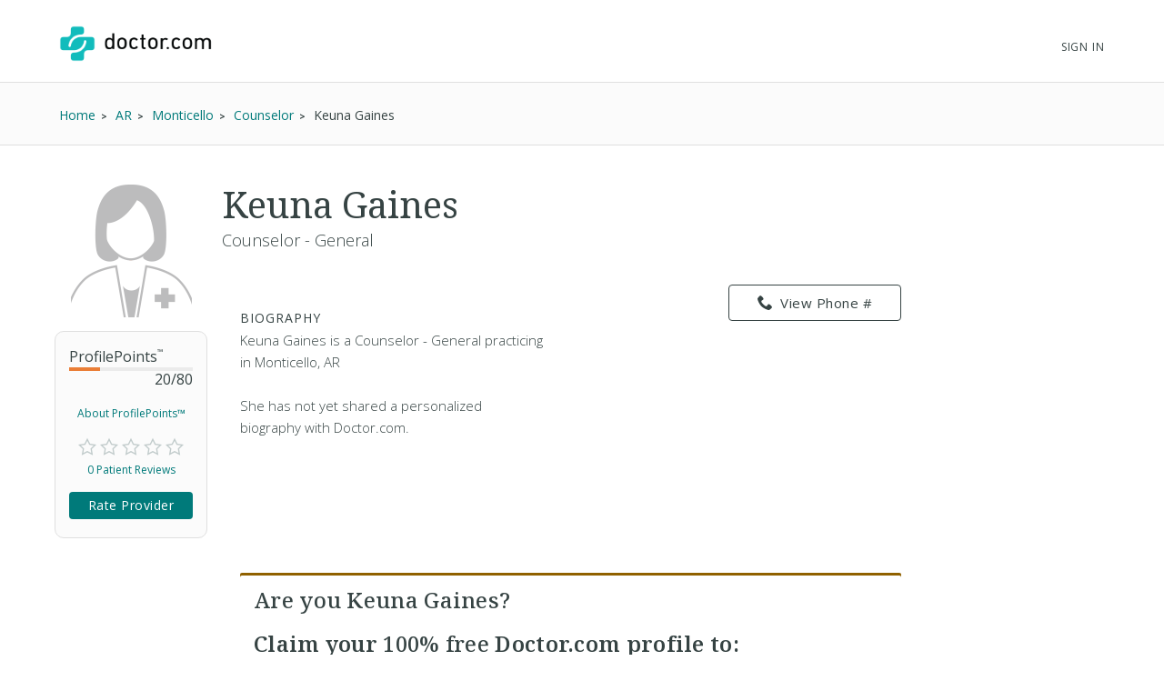

--- FILE ---
content_type: text/html; charset=UTF-8
request_url: https://www.doctor.com/Keuna-Gaines
body_size: 19612
content:
<!DOCTYPE html>
<!--[if lt IE 7]>      <html class="no-js lt-ie9 lt-ie8 lt-ie7"> <![endif]-->
<!--[if IE 7]>         <html class="no-js lt-ie9 lt-ie8"> <![endif]-->
<!--[if IE 8]>         <html class="no-js lt-ie9"> <![endif]-->
<!--[if gt IE 8]><!-->
<!--<![endif]-->

<html class="no-js" lang="en">
<head>
    <!-- Google Tag Manager -->
<script>(function(w,d,s,l,i){w[l]=w[l]||[];w[l].push({'gtm.start':
new Date().getTime(),event:'gtm.js'});var f=d.getElementsByTagName(s)[0],
j=d.createElement(s),dl=l!='dataLayer'?'&l='+l:'';j.async=true;j.src=
'https://www.googletagmanager.com/gtm.js?id='+i+dl;f.parentNode.insertBefore(j,f);
})(window,document,'script','dataLayer','GTM-WRPKL7K2');</script>
<!-- End Google Tag Manager -->

 
<meta charset="utf-8">
<meta id="meta_description" name="description" content="Detailed profile of Keuna Gaines, a Counselor - General Monticello AR. See insurances she accepts. Read ratings and reviews from other patients." />
<meta name="content-language" content="en-us" />
<link rel="stylesheet" type="text/css" href="/assets/bfc6c9e4/css_compiled/override_doctor_search_v5-c3fe4933.css?v=12132" />
<link rel="stylesheet" type="text/css" href="/assets/2687f60d/css_compiled/doctor_search_v5-66052014.css?v=12132" />
<script type="text/javascript" src="//ajax.googleapis.com/ajax/libs/jquery/1.10.2/jquery.min.js"></script>
<script type="text/javascript" src="//ajax.googleapis.com/ajax/libs/jqueryui/1.10.3/jquery-ui.min.js"></script>
<script type="text/javascript" src="/assets/718590cf/jquery.maskedinput.min.js?v=12132"></script>
<script type="text/javascript" src="/assets/3398450275-min.js?v=12132"></script>
<title>Keuna Gaines - Monticello, AR - Counselor | Doctor.com</title>
<meta name='keywords' content='Detailed profile of Keuna Gaines, a Counselor - General Monticello AR. See insurances she accepts. Read ratings and reviews from other patients.'>
<meta name='revisit-after' content="7 days">
<meta name='rating' content="General">
<meta name='application-name' content="Doctor.com - Keuna Gaines - Monticello, AR - Counselor | Doctor.com">

    <link rel="canonical"
        href="https://www.doctor.com/Keuna-Gaines">
<meta http-equiv="X-UA-Compatible" content="IE=edge">
<link rel="shortcut icon" type="image/x-icon" href="/assets/2687f60d/images/favicon.ico?v=12132">

<meta name="viewport" content="width=device-width, initial-scale=1.0">
<meta name="format-detection" content="telephone=no">
<link rel="preconnect" href="https://fonts.googleapis.com">
<link rel="preconnect" href="https://fonts.gstatic.com" crossorigin>
<link href="https://fonts.googleapis.com/css2?family=Noto+Serif:wght@100..900&family=Open+Sans:ital,wght@0,300..800;1,300..800&display=swap" rel="stylesheet">
<meta name="language" content="en">
<link href="https://plus.google.com/+DoctorDotCom" rel="publisher" />

<!-- dcType -->
<meta name="dcterms.identifier" content="https://www.doctor.com/Keuna-Gaines">
<meta name="dc.title" content="Keuna Gaines - Monticello, AR - Counselor | Doctor.com">
<meta name="dc.creator" content="Doctor.com">
<meta name="dc.date" content="">
<meta name="dc.description" content='Detailed profile of Keuna Gaines, a Counselor - General Monticello AR. See insurances she accepts. Read ratings and reviews from other patients.'>
<meta name="dc.subject" content='Detailed profile of Keuna Gaines, a Counselor - General Monticello AR. See insurances she accepts. Read ratings and reviews from other patients.'>
<meta name="dc.language" content="en_US">
<meta name="dc.publisher" content="https://www.doctor.com/Keuna-Gaines">
<meta name="dc.coverage" content="World">
<meta name="dc.type" content="Text">
<meta name="dc.format" content="text/html">

<!-- FB -->
<meta property="fb:app_id" content="964031520360769">
<meta property="og:title" content="Keuna Gaines - Monticello, AR - Counselor | Doctor.com">
<meta property="og:url" content="https://www.doctor.com/Keuna-Gaines">
<meta property="og:description" content='Detailed profile of Keuna Gaines, a Counselor - General Monticello AR. See insurances she accepts. Read ratings and reviews from other patients.'>
<meta property="og:locale" content="en_US">
<meta property="og:site_name" content="Doctor.com">
<meta property="og:image" content="https://www.doctor.com/images/logo-for-facebook.jpg">
<meta property="og:image:type" content="image/jpeg">
<meta property="og:image:width" content="800">
<meta property="og:image:height" content="600">

<!-- G+ -->
<meta itemprop="name" content="Keuna Gaines - Monticello, AR - Counselor | Doctor.com">
<meta itemprop="description" content='Detailed profile of Keuna Gaines, a Counselor - General Monticello AR. See insurances she accepts. Read ratings and reviews from other patients.'>
<meta itemprop="image" content="https://www.doctor.com/images/logo-for-facebook.jpg">

<link rel="alternate" type="application/rss+xml" href="https://www.doctor.com/site/RSSFeed">

<link rel="apple-touch-icon" sizes="57x57" href="/assets/2687f60d/images/apple-touch-icon-57x57-precomposed.png?v=12132"><link rel="apple-touch-icon" sizes="72x72" href="/assets/2687f60d/images/apple-touch-icon-72x72-precomposed.png?v=12132"><link rel="apple-touch-icon" sizes="76x76" href="/assets/2687f60d/images/apple-touch-icon-76x76-precomposed.png?v=12132"><link rel="apple-touch-icon" sizes="114x114" href="/assets/2687f60d/images/apple-touch-icon-114x114-precomposed.png?v=12132"><link rel="apple-touch-icon" sizes="120x120" href="/assets/2687f60d/images/apple-touch-icon-120x120-precomposed.png?v=12132"><link rel="apple-touch-icon" sizes="144x144" href="/assets/2687f60d/images/apple-touch-icon-144x144-precomposed.png?v=12132"><link rel="apple-touch-icon" sizes="152x152" href="/assets/2687f60d/images/apple-touch-icon-152x152-precomposed.png?v=12132"><link rel="apple-touch-icon" sizes="167x167" href="/assets/2687f60d/images/apple-touch-icon-167x167-precomposed.png?v=12132"><link rel="apple-touch-icon" sizes="180x180" href="/assets/2687f60d/images/apple-touch-icon-180x180-precomposed.png?v=12132">
<script>
    var site_host = "Doctor.com";
    var site_url = "https://www.doctor.com";
    var php_host = "www.doctor.com";
</script>


<!-- START DFP CUSTOM CODE -->
<script type='text/javascript'>
    // Load GPT asynchronously
    var googletag = googletag || {};
    googletag.cmd = googletag.cmd || [];
    (function() {
        var gads = document.createElement('script');
        gads.async = true;
        gads.type = 'text/javascript';
        var useSSL = 'https:' == document.location.protocol;
        gads.src = (useSSL ? 'https:' : 'http:') + '//www.googletagservices.com/tag/js/gpt.js';
        var node = document.getElementsByTagName('script')[0];
        node.parentNode.insertBefore(gads, node);
    })();
</script>
<script>
    // GPT slots
    var gptAdSlots = [];

    try {
        googletag.cmd.push(function() {

                            // Define the ad slots
                gptAdSlots[0] = googletag.defineSlot('/8905/Doctor.com/Doctor_Sitewide_160x600_Prime', [160, 600], 'div-gpt-ad-1398268456931-0').setTargeting('Topic', 'default').addService(googletag.pubads());
                gptAdSlots[1] = googletag.defineSlot('/8905/Doctor.com/Doctor_Sitewide_300x250_Prime', [300, 250], 'div-gpt-ad-1398268456931-1').setTargeting('Topic', 'default').addService(googletag.pubads());
                gptAdSlots[2] = googletag.defineSlot('/8905/Doctor.com/Doctor_Sitewide_728x90_Header', [728, 90], 'div-gpt-ad-1398268456931-2').setTargeting('Topic', 'default').addService(googletag.pubads());
            
            // Set ad options
            googletag.pubads().setTargeting('pos', '1'); // ensure ATF, not BTF
            googletag.pubads().enableSingleRequest();
            googletag.pubads().collapseEmptyDivs();

            // Start ad fetching
            googletag.enableServices();


        });
    } catch (e) {
        if (window.console && window.console.log) {
            window.console.log("Could not load ads");
        }
    }
</script>
<!-- END DFP CUSTOM CODE -->



<script type='text/javascript' >
    function loadTextAds(){

        (function(G,o,O,g,L,e){G[g]=G[g]||function(){(G[g]['q']=G[g]['q']||[]).push(
arguments)},G[g]['t']=1*new Date;L=o.createElement(O),e=o.getElementsByTagName(
O)[0];L.async=1;L.src='//www.google.com/adsense/search/async-ads.js';
e.parentNode.insertBefore(L,e)})(window,document,'script','_googCsa');

        var pageOptions = {
            'pubId' : 'pub-1187797442630842',
            'query' : 'Physician',
            'channel' : '2439815661',
            'hl' : 'en'
        };

        var adblock1 = {
            'container' : 'searchresults-top',
            'number' : '3',
            'fontSizeTitle' : '16px',
            'fontSizeDescription' : '16px',
            'fontSizeDomainLink' : '16px',
            'colorTitleLink' : '#1F8686',
            'colorDomainLink' : '#1F8686',
            'longerHeadlines' : true,
            'titleBold' : true,
        };

        var adblock2 = {
            'container' : 'searchresults-bottom',
            'number' : '3',
            'fontSizeTitle' : '16px',
            'fontSizeDescription' : '16px',
            'fontSizeDomainLink' : '16px',
            'colorTitleLink' : '#1F8686',
            'colorDomainLink' : '#1F8686',
            'titleBold' : true,
        };
        _googCsa('ads', pageOptions, adblock1, adblock2);
    }

    try{
        loadTextAds();
    }
    catch (e) {
        if (window.console && window.console.log) {
            window.console.log('Could not load text ads');
        }

        $('#searchresults-top, #searchresults-bottom').hide();
    }
    </script></head>

<body class="theme-doctor">
    <!-- Google Tag Manager (noscript) -->
<noscript><iframe src="https://www.googletagmanager.com/ns.html?id=GTM-WRPKL7K2"
height="0" width="0" style="display:none;visibility:hidden"></iframe></noscript>
<!-- End Google Tag Manager (noscript) -->
 
<a id="top"></a>

<div hidden>
    <span id="new-window-0">Opens in a new window</span>
    <span id="new-window-1">Opens an external site</span>
    <span id="new-window-2">Opens an external site in a new window</span>
</div>

<style type="text/css">
    @media screen and (prefers-reduced-motion: reduce) {
        * {
            animation-play-state: paused !important;
            transition: none !important;
            scroll-behavior: auto !important;
        }
    }
</style>

<!-- Site Header -->
        <header class="site-header">

        <div class="site-header__inner">
        <a class="site-title" href="/"
            onclick="ga(
                'send',
                {hitType: 'event', eventCategory: 'header_link', eventAction: 'click', eventLabel: 'Logo'}
            );"
            onkeydown="ga(
                'send',
                {hitType: 'event', eventCategory: 'header_link', eventAction: 'click', eventLabel: 'Logo'}
            );">
                        <img id="teal_logo" src="https://www.doctor.com/images/logo-dark.png" alt="Doctor.com">

                    </a>

    
        <!-- <nav class="site-nav">
            <a class="site-nav__item" href="/private-practice">Private Practice</a>
            <a class="site-nav__item" href="/enterprise">Enterprise</a>
            <a class="site-nav__item menu__item  menu__item--parent menu__item--header hide-small" href="/about">
                About
            </a>
        </nav> -->
        <nav class="mobile-nav">
            <!-- <a class="mobile-nav__item" href="/private-practice">Private Practice</a>
            <a class="mobile-nav__item" href="/enterprise">Enterprise</a>
            <a class="mobile-nav__item" href="/solutions">Our Solutions</a>
            <a class="mobile-nav__item" href="/about">Company</a>
            <a class="mobile-nav__item" href="/resources">Resources</a>
            <a class="mobile-nav__item" href="/blog">Blog</a>
            <a class="mobile-nav__item" href="/careers">Careers</a>
            <a class="mobile-nav__item" href="/contact">Contact</a> -->
            <a class="mobile-nav__item" href="/search">Find a Doctor</a> 
            <hr style="margin: 0px 0px 0px 0px;" />
            <a class="mobile-nav__item" 
                href="//providers.doctor.com/app/login">
                Sign In
            </a>
            <!-- <div class="mobile-nav__item mobile-nav__item--blue launch-demo">Book a Demo</div> -->
        </nav>
        <div class="site-nav site-nav--secondary">

            
            
                <a class="site-nav__item menu__item  menu__item--parent menu__item--header" style="top: 5px;" 
                    href="//providers.doctor.com/app/login">
                    Sign In
                </a>
                <!-- <div class="site-nav__item site-nav__item--button launch-demo toggle-popup" data-target=".demo-popup">
                    Book a Demo
                </div> -->

            <!-- Logged In: Not a Patient -->
                        </div>

        <div class="bottom-border hide-small"></div>
        <div class="site-menu-overlay"></div>
        <div class="mobile-menu-toggle"><span></span></div>
        </div>

</header>
<!-- /Site Header -->


<!-- Insert Login Popup if logged-out -->
<aside class="popup login-popup">
    <header class="popup__header">
        <h2><span class="doc-lock"></span> Log-in to Doctor.com</h2>
    </header>
    <div class="popup__body">
        <form action="https://providers.doctor.com/site/login" method="post" name="popupFromSiteLogin">
            <div class="grid small-gutters-2">
                <div class="grid__item medium-3-5">
                    <div>
                        <label for="LoginForm[username]">Email:</label>
                        <div class="input-group">
                            <span class="input-group__addon"><span class="doc-email"></span></span>
                            <input placeholder="Your Email" type="text"
                                   name="LoginForm[username]" id="LoginForm[username]" />
                        </div>
                    </div>
                    <div class="div-input-margin">
                        <label for="LoginForm[password]">Password:</label>
                        <div class="input-group">
                            <span class="input-group__addon"><span class="doc-key"></span></span>
                            <input placeholder="Your Password" type="password" name="LoginForm[password]"
                                   id="LoginForm[password]" />
                        </div>
                    </div>
                    <div class="div-input-margin">
                        <input type="submit" name="yt0" value="Log In"
                               class="button button--primary button--rectangular button--full-width" />
                    </div>
                </div>
                <div class="grid__item medium-2-5">
                    <div class="login-popup__actions">
                        <div>
                            <small>Don't have an account?</small><br class="hide-small">
                            <a href="//providers.doctor.com/app/sign-up">
                                Sign Up Now</a>
                        </div>
                        <div>
                            <small>Forgot your password?</small><br class="hide-small">
                            <a href="//providers.doctor.com/forgot-password">
                                Reset it Here</a>
                        </div>
                    </div>
                </div>
            </div>
        </form>
    </div>
    <span class="popup__close"></span>
</aside>

<aside class="popup popup-demo demo-popup">
    <header class="popup__header--demo">
        <h2>Request a Free Demo</h2>
    </header>
    <div class="popup__body">
        <form id="demoform" class="demoform form1" form="1" name="popupFormRequestDemo">
            <div class="grid small-gutters-2">
                <div class="grid__item medium-4-6 small-3-4">
                    <div class="form-group" id="first1">
                        <input id="first_name" placeholder="First Name" type="text" name="first_name"
                               class="popup__body-input first_name1" maxlength="50" aria-label="First Name" />
                        <div class="error-text">Please enter a first name.</div>
                    </div>
                    <div class="form-group" id="last1">
                        <input id="last_name" placeholder="Last Name" type="text" name="last_name"
                               class="popup__body-input last_name1" maxlength="50" aria-label="Last Name" />
                        <div class="error-text">Please enter a last name.</div>
                    </div>
                    <div class="form-group" id="email1">
                        <input id="email" placeholder="Email" type="text" name="email"
                               class="popup__body-input email1" maxlength="50" aria-label="Email" />
                        <div class="error-text">Please enter a valid email address.</div>
                    </div>
                    <div class="form-group" id="phone1">
                        <input id="phone" placeholder="Phone" type="text" name="phone"
                               class="popup__body-input phone1 phone-mask" aria-label="Phone" />
                        <div class="error-text">Please enter a valid phone number.</div>
                    </div>
                    <br>
                    <input id="button_submit" type="submit" name="btn_submit" value="Request Demo"
                           class="button button--large button--provider--purple button--outline" />
                    <div id="isSubmitting" class="button button--default button--large hidden">
                       <div class="loading_animation circular_spinner">
                           <div></div>
                           <div></div>
                           <div></div>
                           <div></div>
                           <div></div>
                           <div></div>
                           <div></div>
                           <div></div>
                       </div>
                       <span>Submitting...</span>
                   </div>
                   <br>
                   <h5><span class="popup__body--bold">Or <br>Call Now </span>(888) 666-8161</h5>
                </div>
            </div>
        </form>
    </div>
    <span class="popup__close" isForm="1"></span>
</aside>

<aside class="popup confirmation-popup">
    <header class="popup__header--comfirmation">
        <h2>Thank you!</h2>
    </header>
    <div class="popup__body">
        We're currently processing your request and we'll be in touch soon.
        For a faster response, please call us directly at 888-666-8135.
    </div>
    <span class="popup__close"></span>
</aside>

<!-- Invisble button for opening confirmation popup! -->
<span class="hidden toggle-popup confirmation--button" data-target=".confirmation-popup"></span>

<aside class="popup popup-generic profilepoints-popup">
    <header class="popup__header--generic">
        <h3>Doctor.com ProfilePoints<sup>&trade;</sup></h3>
    </header>
    <div class="popup__body">
        <p>ProfilePoints<sup>&trade;</sup> measure the overall completeness of a
        provider's profile, including items like having a photo, a biography,
        insurance, payment options, etc. A full breakdown of points can be seen
        by providers with Doctor.com accounts when editing their profile on Doctor.com.
        </p>
        <p>By showing providers with higher ProfilePoints<sup>&trade;</sup> first,
        we make it easier for you to quickly identify the most informative profiles on Doctor.com
        </p>
    </div>
    <span class="popup__close"></span>
</aside>
    
<div class="profile full-background background-gradient-primary non-promotional">

    
    <!-- Breadcrumbs -->
    <div id="s-breadcrumbs" class="profile-breadcrumb clearfix hide-small-early">
        <div class="center-column">
            <ul class="basic-list basic-list--horizontal fl-l">
                                    <li><span>
                        <a href="/find-a-doctor" title="Home">
                            <span>Home</span>
                        </a>
                    </span>
                    </li>
                                    <li><span>
                        <a href="/AR/Doctors-Arkansas" title="Find AR Doctors">
                            <span>AR</span>
                        </a>
                    </span>
                    </li>
                                    <li><span>
                        <a href="/Arkansas/Doctors-Monticello-1-AR" title="Find Doctors at Monticello, AR Doctors">
                            <span>Monticello</span>
                        </a>
                    </span>
                    </li>
                                    <li><span>
                        <a href="/Arkansas/Counselors-Monticello-1-AR" title="Find Counselor in Monticello, AR">
                            <span>Counselor</span>
                        </a>
                    </span>
                    </li>
                
                <li><span>Keuna Gaines</span></li>

                            </ul>

                    </div>
    </div>
    <!-- END Breadcrumbs -->

        <!-- Schema.org Breadcrumb Structured Data -->
    <script type="application/ld+json">
    {
      "@context": "https://schema.org",
      "@type": "BreadcrumbList",
      "itemListElement": [
        {"@type":"ListItem","position":1,"name":"Home","item":"https://www.doctor.com/find-a-doctor"},{"@type":"ListItem","position":2,"name":"AR","item":"https://www.doctor.com/AR/Doctors-Arkansas"},{"@type":"ListItem","position":3,"name":"Monticello","item":"https://www.doctor.com/Arkansas/Doctors-Monticello-1-AR"},{"@type":"ListItem","position":4,"name":"Counselor","item":"https://www.doctor.com/Arkansas/Counselors-Monticello-1-AR"}      ]
    }
    </script>
    <!-- END Schema.org Breadcrumb Structured Data -->
    
    <div class="wrapper clearfix ads-present">
        <div class="profile-container promotional-container">

            <!-- Research mode -->
                        <!-- END Research mode -->

            <!-- ADs -->
                        <!-- END ADs -->

                            <div class="summary clearfix summary-with-ads">
                    <!-- Doctor Picture and Stats -->
                    <div class="pic-stats--container">
                        <!-- Doctor Picture -->
                        <div class="pic-stats--pic">
                            <img class="default-img-provider-female" alt="default image provider"
                                                                  src="/assets/2687f60d/images/defaultImages/default-img-provider-female@2x.png?v=12132">                        </div>

                        <!-- Doctor Stats -->
                        <div class="pic-stats--stats">
                            <div class="s-stats-top">
                                <div class="progress-bar" data-label="ProfilePoints<sup>&trade;</sup>"
                                    data-progress="20" data-max="80"></div>
                                <a class="profile-points toggle-popup" tabindex="0" role="link"
                                    data-target=".profilepoints-popup" >About ProfilePoints&trade;</a>
                            </div>
                            <div class="clearfix s-stats-bottom">
                                <div class="star-rating stars-0 clearfix"></div>
                                <a href="#s-profile-full" id="s-stats-rlink" class="smooth-scroll reviews-link fl-l"
                                    onclick="$('#link-reviews').click();">
                                    0 Patient Reviews</a>
                                <span id="s-stats-rate" class="rate-provider button button--small hidden
                                    rateProviderProfile button button--platform button--rectangular">
                                    Rate Provider </span>
                            </div>
                            <script>
                                $(window).load(function () {

                                    // doctor review exists?
                                    function doctorReviewExists() {
                                        if ( typeof DoctorReview == 'undefined') {
                                            setTimeout(function() {
                                                doctorReviewExists();
                                            }, 1000);
                                        } else {
                                            $(".rateProviderProfile").removeClass("hidden");
                                        }
                                    }
                                    doctorReviewExists();
                                });
                            </script>
                        </div>
                    </div>

                    
                    <!-- Doctor Name -->
                    <div class="name-bio--name">
                                                <h1>
                            Keuna Gaines                                                    </h1>
                        <h4>
                            Counselor - General                        </h4>
                    </div>

                    <!-- Doctor Bio -->
                    <div class="name-bio--bio clearfix">
                        <div class="name-bio--bio__text  is-not-claimed">
                            
                            <h4>Biography</h4>
                            <p class='p_bio' provider_id='3005102'><!-- NOT ownedProvider --><span id="span-3005102">Keuna Gaines is a Counselor - General practicing in Monticello, AR<br><br>She has not yet shared a personalized biography with Doctor.com.</span></p>                        </div>
                        <!-- Contact info & Hours -->
<div class="summary--contact">
    <a id="btn-profile_phone-view" role="link" tabindex="0" class="hide-small-early button button--platform button--rectangular phone_div" data="(870) 367-2143"><span class="doc-phone"></span>View Phone #</a><a class="show-small-early button button--platform button--rectangular phone_a" role="link" tabindex="0" data="(870) 367-2143"><span class="doc-phone"></span>Call Now</a>            

            <div id="s-contact-info" class="hide-small-early">
                
            </div>

            </div>
<article class="result result-featured" style="display:block"><div id="searchresults-top" style="display:block"></div></article>                            <div class="claim-wrapper">
                                <div id="s-description-claim">
                                    <div id="divClaim1" style="display: block;">
                                        <h3>
                                            <strong>Are you Keuna Gaines?</strong><br><br>
                                            Claim your <strong>100% free</strong> Doctor.com profile to:
                                        </h3>
                                        <ul class="basic-list bullet-list-solid">
                                            <li>Respond to patient reviews</li>
                                            <li>Customize your profile</li>
                                            <li>Improve your visibility to our millions of monthly users</li>
                                        </ul>
                                        <a id="btn-claim-profile"
                                            class="button button--urgent button--rectangular button--full-width"
                                            href="https://providers.doctor.com/app/sign-up?providerId=3005102"><span class="doc-claim"></span>
                                            Claim your profile </a>
                                    </div>
                                </div>
                            </div>
                            <script>
                                //this sets the mask for the phone number field
                                jQuery(function ($) {
                                    $(".phone_number_field").mask("(999) 999-9999");
                                });

                                /**
                                 * Removes every html tag from a given input.
                                 * The function should be trigred from the Onblur() event
                                 * @param str
                                 * @param element
                                 * @returns string
                                 */
                                function strip_tags(str, element) {
                                    element = element.attr('id');
                                    var t;
                                    t = str.replace(/<(\/)?(html|head|title|body|h1|h2|h3|h4|h5|h6|p|br|hr|pre|em|strong|code|b|i|a|ul|li|ol|dl|dd|table|tr|th|td)([^>]*)>/gi, "");
                                    t = t.replace(/<(\/)?(iframe|frameset|form|input|select|option|textarea|blackquote|address|object)([^>]*)>/gi,
                                        "");
                                    $("#" + element).val(t);
                                }

                                async function GetCaptcha() {
                                    //get our captcha and place it on the form
                                    grecaptcha.ready(function () {
                                        grecaptcha.execute(
                                            '6LdeZ6EUAAAAAN7zEV0-78Rbj19_xkLRA1pa2Ixs',
                                            {action: 'ClaimProfile'}).then(function (token) {
                                            //add the token to the form
                                            document.getElementById("claim_account_captcha").value = token;
                                        });
                                    });
                                }
                            </script>
                                            </div>
                </div>
                                    <span id="s-results" style="display: none;">
                        <span class="ci" location="1371 Highway 278 W Monticello, AR, 71655" provider="Keuna Gaines"> </span>
                    </span>

                                            <div class="map-container common-container">
                            <iframe height="250" frameborder="0" title="Google maps"
                                    style="border:0; margin-bottom: 10px; width:100%"
                                    allowfullscreen
                                    src="https://www.google.com/maps/embed/v1/place?key=AIzaSyBhU53mEH6yQHICC7-kvCjD65UftCoBuDY                                &q=1371+Highway+278+W+Monticello%2C+AR%2C+71655">
                            </iframe>
                        </div>
                        <article class="result result-featured" style="display:block"><div id="searchresults-bottom" style="display:block"></div></article>
                <!-- Full Profile Details -->
                <div id="s-profile-full"
                    class="box mobile-full ">

                    <!-- Tab: Summary -->
<div class="profile-section-header" id="summaryHeader">
  <h2>Summary</h2>
</div>
<div class="profile-tab" id="summary">
    <!--Provider Training-->
    <div id="s-profile-sum-l"  >
    
        <!-- Experience & Accolades -->
            
    </div>
    <div id="s-profile-sum-r">

        <div class="box">
            <h4>
                <span class="doc-certifications"></span>
                Specialties
            </h4>
            <h5>Languages Spoken</h5>English<h5>Medical Specialties</h5><ul><li>Counselor</li></ul><p><strong>Accepts New Patients: </strong>Yes</p>        </div>

                <div class="box">
            <h4>
                <span class="doc-cash"></span>
                Payment Options
            </h4>
                    <a href="#" id="paymentOptionsA"
                class="button button--default button--rectangular button--full-width button--small button--camel">
                    Payment Details
                </a>
            </div>
        </div>
        </div>
<!-- Tab: Reviews -->
<div class="profile-section-header" id="reviewsHeader">
  <h2>Reviews</h2>
</div>
<div class="profile-tab full" id="reviews">

    <div id="s-rating-overall" class="clearfix">
        <div class="review-stats-container">
            <div class="star-rating stars-0 fl-l ml-20"></div>
            <div class="review-stats">
                <span class="review-stat">Average Rating: </span>None<br>
                <span class="review-stat">Number of Reviews: </span>0<br>
                <span class="review-stat">Most Recent Review: </span>
                None            </div>
            </div>
            <span id="writeReviewBtnProfile" class="button button--platform button--rectangular" >
                <span class="doc-write"></span>
                Write a Review
            </span>
        </div>
    <div id="s-rating-summary" class="box clearfix">
        <div class="office-eval">
                        <h4>Office &amp; Staff Evaluation
                                    <small class="fl-r">Not rated</small>
                    </h4>
                <div class="clear">
                    <span class="rating-section-title fl-l">Ease of Getting an Appointment</span>
                                                <small class="fl-r">Not rated</small>
                    </div>
                <div class="clear">
                    <span class="rating-section-title fl-l">Courtesy of Practice Staff</span>
                                                <small class="fl-r">Not rated</small>
                    </div>
                <div class="clear">
                    <span class="rating-section-title fl-l">Office Appearance &amp; Atmosphere</span>
                                                <small class="fl-r">Not rated</small>
                    </div>
                <div class="clear">
                    <span class="rating-section-title fl-l">Handling of Billing Matters</span>
                                                <small class="fl-r">Not rated</small>
                </div>
            <div class="clear average-wait">
                <span class="rating-section-title fl-l">Average Wait Time</span>
                <small class="fl-r">Not Rated</small>
            </div>
        </div>
        <div class="provider-eval">
                                                                                                                
                                                    </div>
    </div>
     <div id="reviews-container-practice">
        <div id="s-reviews-list-l"></div><div id="s-reviews-list-r"
    ></div>    </div>
</div>
<div style="display: flex; justify-content: flex-end;">
    </div>
<!-- Tab: Reviews -->
<script>
    /**
     * Automatically open a review when in an URL such as
     */
    $(document).ready(function () {
        $(window).on("load", function() {
            if (window.location.href.includes("reviews")) {
                const $reviews = $("#reviewsHeader");
                if ($reviews.length) {
                    $("html, body").animate({
                        scrollTop: $reviews.offset().top-30
                    }, 600);
                }
            }
        });
         $("#load-more-reviews-provider").click(function(event) {
            event.preventDefault();

            const $span = $(this);
            const currentCount = parseInt($span.data("review-count"));
            const newReviewCount = currentCount + 10;
            const providerId = $span.data("provider-id");
            const friendlyUrl = $span.data("term");
            const totalReviewsCount = parseInt($span.data("total-reviews"));
            const url = $span.data("url");

            if ($span.data('requestRunning')) return;

            $span.data('requestRunning', true)
                .css({ 'pointer-events': 'none', 'opacity': 0.6 })
                .text('Loading...');

            $span.currentRequest = $.ajax({
                url: url,
                data: {
                    providerId: providerId,
                    reviewCount: newReviewCount,
                    friendlyUrl: friendlyUrl
                },
                type: 'GET',
                dataType: 'html'
            }).done(function(html) {
                $("#reviews-container-practice").html(html);
                $span.data("review-count", newReviewCount)
                    .css({ 'pointer-events': '', 'opacity': 1 })
                    .text('Load More Reviews');

                if (newReviewCount >= totalReviewsCount) {
                    $span.hide();
                }
                $('.star-rating').each(function() {
                    if ($(this).data("starsActive") === undefined) {
                        $(this).data("starsActive", 1).append(
                            '<span class="doc-star-outline s1" id="1"><span class="doc-star-full"></span></span>' +
                            '<span class="doc-star-outline s2" id="2"><span class="doc-star-full"></span></span>' +
                            '<span class="doc-star-outline s3" id="3"><span class="doc-star-full"></span></span>' +
                            '<span class="doc-star-outline s4" id="4"><span class="doc-star-full"></span></span>' +
                            '<span class="doc-star-outline s5" id="5"><span class="doc-star-full"></span></span>'
                        );
                    }
                });

                $('[data-tooltip]').css("position", "relative").append(function() {
                    const icon = $(this).data('icon');
                    const content = $(this).data('tooltip');
                    $(this).children('.tooltip-wrap').remove();

                    let ttclass = '';
                    if ($(this).hasClass('tooltip-large')) ttclass = 'tooltip-large';
                    if ($(this).hasClass('tooltip-small')) ttclass = 'tooltip-small';

                    if (content) {
                        return '<span class="tooltip-wrap"><span class="' + icon + '"></span><aside class="tooltip-content ' + ttclass + '">' + content + '</aside></span>';
                    }
                });

                const DocModal = new modalSystem();
                DocModal.close();

                $('[data-modal], [data-modalselector]').click(function(e) {
                    e.preventDefault();
                    const title = $(this).data('modaltitle');
                    const classes = $(this).data('classes');
                    const selector = $(this).data('modalselector');
                    const content = selector && selector !== '' ? $(selector) : $(this).data('modal');
                    DocModal.open(content, title, classes);
                });

                if ($('[data-modal="auto"]').length !== 0) {
                    const $autoModal = $('[data-modal="auto"]').html();
                    DocModal.open($autoModal, '', '', true);
                }

            }).fail(function(errorThrown) {
                console.error('Error:', errorThrown);
                $span.css({ 'pointer-events': '', 'opacity': 1 })
                    .text('Load More Reviews');
            }).always(function() {
                $span.data('requestRunning', false);
            });
        });


        $('#writeReviewBtnProfile').click(function () {
            DoctorReview.open(
                'doctor',
                3005102,
                'Keuna Gaines',
                'https://patients.doctor.com'
            );
        });

        });
</script>
<div class="profile-section-header" id="locationsHeader">
  <h2>Locations</h2>
</div>
    <div class="profile-tab full" id="locations">

        <div class="s-affiliated-practices box">
            <h4>
                <span class="doc-office"></span>
                Affiliated Practices
            </h4>

                                <article class="practice clearfix">
                                                    <a href="/p/Practice-At-1371-Highway-278-W" >
                                <div class="profile-img profile-img-l default-img-practice"></div>
                            </a>
                        
                        <div class="practice-address">
                            <h4><a href="/p/Practice-At-1371-Highway-278-W" >Practice At 1371 Highway 278 W</a></h4>
                            <span class="practice-address-body">
                            1371 Highway 278 W <br />Monticello, AR 71655                            </span>
                        </div>
                        <a class="button button--platform button--rectangular" href="/p/Practice-At-1371-Highway-278-W">View Profile</a>
                    </article>
                            </div>

                <div id="s-affiliated-providers" class="box">
                <h4>
                    <span class="doc-team"></span>
                    Practice Colleagues
                </h4>

                                    <article class="provider clearfix">
                                                    <div class="profile-img default-img-provider-female"></div>
                                
                        <div class="provider-name">
                            <h5>
                                 Annie Haynes, LCSW                                &nbsp; - &nbsp;
                                <em>
            Counselor                                </em>
                            </h5>
                            <div class="star-rating star-rating-sm stars-0"></div>
                        </div>
                        <a href="Annie-Haynes"
                            class="button button--default button--rectangular button--camel fl-r ">
                            Open Profile
                        </a>
                    </article>
                                    <article class="provider clearfix">
                                                    <div class="profile-img default-img-provider"></div>
                                
                        <div class="provider-name">
                            <h5>
                                 Delvin Shipp,                                 &nbsp; - &nbsp;
                                <em>
            Counselor                                </em>
                            </h5>
                            <div class="star-rating star-rating-sm stars-0"></div>
                        </div>
                        <a href="Delvin-Shipp"
                            class="button button--default button--rectangular button--camel fl-r ">
                            Open Profile
                        </a>
                    </article>
                                    <article class="provider clearfix">
                                                    <div class="profile-img default-img-provider-female"></div>
                                
                        <div class="provider-name">
                            <h5>
                                 Matthew Malone,                                 &nbsp; - &nbsp;
                                <em>
            Counselor                                </em>
                            </h5>
                            <div class="star-rating star-rating-sm stars-0"></div>
                        </div>
                        <a href="Matthew-Malone"
                            class="button button--default button--rectangular button--camel fl-r ">
                            Open Profile
                        </a>
                    </article>
                                    <article class="provider clearfix">
                                                    <div class="profile-img default-img-provider-female"></div>
                                
                        <div class="provider-name">
                            <h5>
                                 Marie Rodela,                                 &nbsp; - &nbsp;
                                <em>
            Counselor                                </em>
                            </h5>
                            <div class="star-rating star-rating-sm stars-0"></div>
                        </div>
                        <a href="Marie-Rodela"
                            class="button button--default button--rectangular button--camel fl-r ">
                            Open Profile
                        </a>
                    </article>
                                    <article class="provider clearfix">
                                                    <div class="profile-img default-img-provider-female"></div>
                                
                        <div class="provider-name">
                            <h5>
                                 Christal Turner, MHPP                                &nbsp; - &nbsp;
                                <em>
            Counselor                                </em>
                            </h5>
                            <div class="star-rating star-rating-sm stars-0"></div>
                        </div>
                        <a href="Christal-Turner"
                            class="button button--default button--rectangular button--camel fl-r ">
                            Open Profile
                        </a>
                    </article>
                                    <article class="provider clearfix">
                                                    <div class="profile-img default-img-provider-female"></div>
                                
                        <div class="provider-name">
                            <h5>
                                 Diane Avery, MHPP                                &nbsp; - &nbsp;
                                <em>
            Counselor                                </em>
                            </h5>
                            <div class="star-rating star-rating-sm stars-0"></div>
                        </div>
                        <a href="Diane-Avery-1"
                            class="button button--default button--rectangular button--camel fl-r ">
                            Open Profile
                        </a>
                    </article>
                                    <article class="provider clearfix">
                                                    <div class="profile-img default-img-provider"></div>
                                
                        <div class="provider-name">
                            <h5>
                                 Marcileno Reed, LMSW                                &nbsp; - &nbsp;
                                <em>
            Social Worker                                </em>
                            </h5>
                            <div class="star-rating star-rating-sm stars-0"></div>
                        </div>
                        <a href="Marcileno-Reed"
                            class="button button--default button--rectangular button--camel fl-r ">
                            Open Profile
                        </a>
                    </article>
                                    <article class="provider clearfix">
                                                    <div class="profile-img default-img-provider-female"></div>
                                
                        <div class="provider-name">
                            <h5>
                                 Kristen Brotherton,                                 &nbsp; - &nbsp;
                                <em>
            Counselor                                </em>
                            </h5>
                            <div class="star-rating star-rating-sm stars-0"></div>
                        </div>
                        <a href="Kristen-Brotherton"
                            class="button button--default button--rectangular button--camel fl-r ">
                            Open Profile
                        </a>
                    </article>
                                    <article class="provider clearfix">
                                                    <div class="profile-img default-img-provider-female"></div>
                                
                        <div class="provider-name">
                            <h5>
                                 Latisha Williams,                                 &nbsp; - &nbsp;
                                <em>
            Counselor                                </em>
                            </h5>
                            <div class="star-rating star-rating-sm stars-0"></div>
                        </div>
                        <a href="Latisha-Williams-1"
                            class="button button--default button--rectangular button--camel fl-r ">
                            Open Profile
                        </a>
                    </article>
                                    <article class="provider clearfix">
                                                    <div class="profile-img default-img-provider-female"></div>
                                
                        <div class="provider-name">
                            <h5>
                                 Meredith Robertson,                                 &nbsp; - &nbsp;
                                <em>
            Counselor                                </em>
                            </h5>
                            <div class="star-rating star-rating-sm stars-0"></div>
                        </div>
                        <a href="Meredith-Robertson"
                            class="button button--default button--rectangular button--camel fl-r ">
                            Open Profile
                        </a>
                    </article>
                            </div>
            </div>
    <div class="profile-section-header" id="servicesHeader">
  <h2>Procedures  &amp; Services</h2>
</div>
<!-- Tab: Services & Fees -->
<div class="profile-tab full" id="services">
    <div class="box"><h4><span class="doc-content"></span>Procedures &amp; Treatments Offered</h4><ul class="basic-list bullet-list-solid"></ul></div><div class="box"><h4 id="meds-header"><span class="doc-pill"></span>Commonly Prescribed Medications</h4><p>Keuna Gaines has not yet listed the medications that she commonly prescribes.</p></div></div>
<div class="profile-section-header" id="insurancesHeader">
  <h2>Accepted Insurance</h2>
</div>
<!-- Insurance -->
<div class="profile-tab full" id="insurances">
    <div class="s-affiliated-practices box">
        <h4>
            <span class="doc-medical"></span>
            Accepted Insurance
        </h4>

        <p>Keuna Gaines has not yet specified the insurance plans she accepts.<br />&nbsp;</p>    </div>
</div>






<script type="application/ld+json">
        {
            "@context": "https://schema.org",
            "@type": "Physician",
            "@id": "https:\/\/www.doctor.com\/Keuna-Gaines",
            "url": "https://www.doctor.com/Keuna-Gaines",
            "currenciesAccepted": "USD", "image": "https://providers.doctor.com/images/default-provider-F.png", "name": "Keuna Gaines", "medicalSpecialty": "Counselor - General", "description": "Keuna Gaines is a Counselor - General practicing in Monticello, AR<br><br>She has not yet shared a personalized biography with Doctor.com.", "address": {
                "@type": "PostalAddress",
                "streetAddress": "1371 Highway 278 W ",
                "addressLocality": "Monticello",
                "addressRegion": "AR",
                "postalCode": "71655"
            }, "Location":[{"@type": "Place", "geo": {
                        "@type": "GeoCoordinates",
                        "latitude": 33.624900,
                        "longitude": -91.800900
                        }, "image": "https://www.doctor.com/images/v4/default-hospital.png", "name": "Practice At 1371 Highway 278 W", "@id": "https://www.doctor.com/p/Practice-At-1371-Highway-278-W", "url": "https:\/\/www.doctor.com\/p\/Practice-At-1371-Highway-278-W", "telephone": "(870) 367-2143", "address": {"@type": "PostalAddress","streetAddress":"1371 Highway 278 W","addressLocality": "Monticello","addressRegion": "AR","postalCode": "71655","addressCountry": "US"}}]}</script><script type="application/ld+json">{"@context": "https://schema.org","@type": "MedicalWebPage","specialty": "https://schema.org/Psychiatric","audience": "https://schema.org/Patient"}</script>
                </div>
                        </div>
    </div>
</div>

<script src="https://pdi.doctor.com/js/tracking.js"></script>
<script>
    /**
     * Load Event
     */
    window.addEventListener('load', function () {

        try {
            $(".review_modal_description").each(function () {
                DoctorReview.getReviewDescription($(this).attr("review_id"), $(this).attr("id"));
                var _this = this;
                setTimeout(function () {
                    $("#rating_description_" + $(_this).attr("review_id")).text($(_this).text());
                }, 1500);
            });

            $(".p_bio").each(function () {
                var providerId = $(this).attr("provider_id");
                var _this = this;

                $.get("https://providers.doctor.com/Providers/getBioText?id=" + providerId +
                    "&truncate=200", function (data) {

                        var dataReturn = $.parseJSON(data);

                        var bio = dataReturn.bio;
                        var showReadMore = dataReturn.showReadMore;

                        if (showReadMore == 1) {
                            // if the bio is too long, Providers->getBioText return showReadMore = 1
                            // this is to show the link 'Read More' and populate modal window with full bio
                            var fullBio = dataReturn.fullBio;
                            $("#span-" + providerId).html(bio);
                            $("#more-link-" + providerId).attr("data-modal", fullBio);
                        } else {
                            $(_this).html(bio);
                        }
                    }
                );
            });

        } catch (e) {
            if (window.console && window.console.log) {
                window.console.log("Could not load bio: " + e);
            }
        }

        try {
            var pdi_tracking = new DoctorTracker("doctor",
                "https://pdi.doctor.com");

            // track phone clicks
            // do not unbind click listener on phone_div or it will interfere with GA tracking
            $(document).on('click', '.phone_div', function (i, e) {
                if ($(this).attr('href') === undefined) {
                    this.innerHTML = $(this).attr('data');
                    pdi_tracking.track("PHONE_NUMBER", {provider_id: '3005102'});
                    this.href = 'tel: ' + $(this).attr('data');
                    return false;
                } else {
                    window.open(this.href, '_self');
                }
            });

            $('.phone_a').on('click', function (i, e) {
                this.innerHTML = $(this).attr('data');
                pdi_tracking.track("PHONE_NUMBER", {provider_id: '3005102'});
                $(this).unbind('click');
                this.href = 'tel: ' + $(this).attr('data');
                return false;
            });

            //track fax clicks
            $('.fax_span').on('click', function (i, e) {
                this.innerHTML = $(this).attr('data');
                pdi_tracking.track("FAX_NUMBER", {provider_id: '3005102'});
                $(this).unbind('click');
            });

            //track website clicks
            $('.website_a').on('click', function (i, e) {
                pdi_tracking.track("WEBSITE", {provider_id: '3005102'});
                $(this).unbind('click');
            });

            //track actual visit
            pdi_tracking.track("PROFILE", {provider_id: '3005102'});

        } catch (e) {
            if (window.console && window.console.log) {
                window.console.log("Could not setup tracking: " + e);
            }
        }
    }, false);

    /**
     * Handler for .ready() called.
     */
    $(function () {

        $('#all-meds-button').on('click', function () {
            $('#all-meds-button').remove();
            $('#meds-ul').replaceWith('<div id="meds-loading"><center><img src="/assets/bfc6c9e4/images/loading.gif?v=12132" title="Loading..." alt="Loading..."/></center></div>');
            $('#meds-header').focus();
            $.getJSON("site/getMedicationsJson?provider_id=3005102", function (data) {
                var items = [];
                $.each(data[0], function (key, val) {
                    items.push("<li>" + val['medication_name'] + "</li>");
                });
                $('#meds-loading').replaceWith($("<ul/>", {html: items.join("")}));
            });
        });

        $('#s-stats-rate').click(function () {
            DoctorReview.open(
                'doctor',
                3005102,
                'Keuna Gaines',
                'https://patients.doctor.com'
            );
        });


        // Profile's phone number button (for featured providers, where number is displayed by default)
        $("#btn-profile_phone").click(function () {
            ga('send', 'event', 'Profile', 'PhoneClick', 'ProfileTop');
        });

        // Profile's VIEW phone number button
        $("#btn-profile_phone-view").click(function () {

            if ($(this).attr('href') === undefined) {
                ga('send', 'event', 'Profile', 'PhoneView', 'ProfileTop');
            } else {
                ga('send', 'event', 'Profile', 'PhoneClick', 'ProfileTop');
                window.open($(this).attr('href'), '_self');
            }
        });

        // Remarketing on Claim Profile button
        $("#btn-claim-profile").click(function () {
            ga('send', 'event', 'Form', 'Submit', 'Claim Account');
        });

        /**
         * Hide/Show profiles tabs (web version)
         */
        $(".navigation-li").click(function (e) {
            e.preventDefault();
            var tabId = e['currentTarget']['id'];
            $(".navigation-li").removeClass('is-current');
            $('.profile-tab').hide();
            $("#" + tabId).addClass('is-current');
            if (tabId == 'tab-summary') {
                $('#summary').show();
            } else if (tabId == 'tab-locations') {
                $('#locations').show();
            } else if (tabId == 'tab-insurances') {
                $('#insurances').show();
            } else if (tabId == 'tab-services') {
                $('#services').show();
            } else if (tabId == 'tab-reviews') {
                $('#reviews').show();
            }
        });

        /**
         * Hide/Show profiles tabs on mobile
         */
        $("#s-profile-tabs-mobile").change(function () {
            $(".profile-tab").hide();
            target = $(this.value);
            target.show();
        });
    });
</script>


<!-- START DFP CUSTOM CODE -->
<script type='text/javascript'>
    // Load GPT asynchronously
    var googletag = googletag || {};
    googletag.cmd = googletag.cmd || [];
    (function() {
        var gads = document.createElement('script');
        gads.async = true;
        gads.type = 'text/javascript';
        var useSSL = 'https:' == document.location.protocol;
        gads.src = (useSSL ? 'https:' : 'http:') + '//www.googletagservices.com/tag/js/gpt.js';
        var node = document.getElementsByTagName('script')[0];
        node.parentNode.insertBefore(gads, node);
    })();
</script>
<script>
    // GPT slots
    var gptAdSlots = [];

    try {
        googletag.cmd.push(function() {

                            // Define the ad slots
                gptAdSlots[0] = googletag.defineSlot('/8905/Doctor.com/Doctor_Sitewide_160x600_Prime', [160, 600], 'div-gpt-ad-1398268456931-0').setTargeting('Topic', '').addService(googletag.pubads());
                gptAdSlots[1] = googletag.defineSlot('/8905/Doctor.com/Doctor_Sitewide_300x250_Prime', [300, 250], 'div-gpt-ad-1398268456931-1').setTargeting('Topic', '').addService(googletag.pubads());
                gptAdSlots[2] = googletag.defineSlot('/8905/Doctor.com/Doctor_Sitewide_728x90_Header', [728, 90], 'div-gpt-ad-1398268456931-2').setTargeting('Topic', '').addService(googletag.pubads());
            
            // Set ad options
            googletag.pubads().setTargeting('pos', '1'); // ensure ATF, not BTF
            googletag.pubads().enableSingleRequest();
            googletag.pubads().collapseEmptyDivs();

            // Start ad fetching
            googletag.enableServices();


        });
    } catch (e) {
        if (window.console && window.console.log) {
            window.console.log("Could not load ads");
        }
    }
</script>
<!-- END DFP CUSTOM CODE -->



<script type='text/javascript' >
    function loadTextAds(){

        (function(G,o,O,g,L,e){G[g]=G[g]||function(){(G[g]['q']=G[g]['q']||[]).push(
arguments)},G[g]['t']=1*new Date;L=o.createElement(O),e=o.getElementsByTagName(
O)[0];L.async=1;L.src='//www.google.com/adsense/search/async-ads.js';
e.parentNode.insertBefore(L,e)})(window,document,'script','_googCsa');

        var pageOptions = {
            'pubId' : 'pub-1187797442630842',
            'query' : '',
            'channel' : '2439815661',
            'hl' : 'en'
        };

        var adblock1 = {
            'container' : 'searchresults-top',
            'number' : '3',
            'fontSizeTitle' : '16px',
            'fontSizeDescription' : '16px',
            'fontSizeDomainLink' : '16px',
            'colorTitleLink' : '#1F8686',
            'colorDomainLink' : '#1F8686',
            'longerHeadlines' : true,
            'titleBold' : true,
        };

        var adblock2 = {
            'container' : 'searchresults-bottom',
            'number' : '3',
            'fontSizeTitle' : '16px',
            'fontSizeDescription' : '16px',
            'fontSizeDomainLink' : '16px',
            'colorTitleLink' : '#1F8686',
            'colorDomainLink' : '#1F8686',
            'titleBold' : true,
        };
        _googCsa('ads', pageOptions, adblock1, adblock2);
    }

    try{
        loadTextAds();
    }
    catch (e) {
        if (window.console && window.console.log) {
            window.console.log('Could not load text ads');
        }

        $('#searchresults-top, #searchresults-bottom').hide();
    }
    </script>    
<!-- Section: Footer -->
    <footer class="site-footer">
        
        
                                    <script>
                /* Define tracking functions for use throughout the site */
                function trackCall(phoneLabel) {
                    ga('send', 'event', 'contact option', 'phone', document.title + ' - ' + phoneLabel);
                    ga(
                        'marketingTracker.send',
                        'event',
                        'contact option',
                        'phone',
                        document.title + ' - ' + phoneLabel
                    );
                }

                function trackEmail(emailLabel) {
                    ga('send', 'event', 'contact option', 'email', document.title + ' - ' + emailLabel);
                    ga(
                        'marketingTracker.send',
                        'event',
                        'contact option',
                        'email', document.title + ' - ' + emailLabel
                    );
                }

                function trackScanSuccess() {
                    ga('send', 'event', 'lead', 'tool', 'scan');
                    ga('marketingTracker.send', 'event', 'lead', 'tool', 'scan');
                }
            </script>
            <div class="center-column">

                <div class="site-footer__contact">

                    <!-- <a href="tel:8886668135" onclick="trackCall('footer link');" onkeyup="trackCall('footer link');">
                        (888) 666-8135
                    </a> -->
                    <a href="https://www.pressganey.com/">
                    a Press Ganey solution
                    </a>

                    <div class="site-footer__social">
                        <a href="https://www.facebook.com/pressganey/" class="details-social" target="_blank"
                            aria-label="Facebook" rel="noopener" aria-describedby="new-window-0">
                            <!--?xml version="1.0" encoding="UTF-8"?-->
                            <svg width="12px" height="25px" viewBox="0 0 12 25" version="1.1"
                                xmlns="http://www.w3.org/2000/svg" xmlns:xlink="http://www.w3.org/1999/xlink">
                                <!-- Generator: Sketch 47.1 (45422) - http://www.bohemiancoding.com/sketch -->

                                <desc>Facebook</desc>
                                <defs></defs>
                                <g id="Page-Sketch-1" stroke="none" stroke-width="1" fill-rule="evenodd">
                                    <g id="Artboard-Sketch-1" transform="translate(-421.000000, -875.000000)"
                                        fill-rule="nonzero">
                                        <g id="Group-Sketch-1" transform="translate(421.000000, 875.000000)">
                                            <g id="facebook-letter-logo-003">
                                                <path d="M2.55690255,4.83178654 C2.55690255,5.46049884 2.55690255,8.26670534 2.55690255,8.26670534 L0.0403712297,8.26670534 L0.0403712297,12.4669374 L2.55690255,12.4669374 L2.55690255,24.9485499 L7.72639211,24.9485499 L7.72639211,12.4672854 L11.1953596,12.4672854 C11.1953596,12.4672854 11.5202436,10.4533063 11.6777262,8.2512181 C11.2262181,8.2512181 7.74593968,8.2512181 7.74593968,8.2512181 C7.74593968,8.2512181 7.74593968,5.80765661 7.74593968,5.37935035 C7.74593968,4.95011601 8.30957077,4.37273782 8.86664733,4.37273782 C9.42267981,4.37273782 10.5962297,4.37273782 11.6831787,4.37273782 C11.6831787,3.80087007 11.6831787,1.824942 11.6831787,5.80046404e-05 C10.2321346,5.80046404e-05 8.58132251,5.80046404e-05 7.85365429,5.80046404e-05 C2.42911833,-0.000232018561 2.55690255,4.20417633 2.55690255,4.83178654 Z" id="Facebook"></path>
                                            </g>
                                        </g>
                                    </g>
                                </g>
                            </svg>
                        </a>
                        <!-- <a href="https://www.youtube.com/channel/UCg5aC1XgQLnUfbXUSibyyjg" class="details-social"
                            target="_blank" aria-label="Youtube" rel="noopener" aria-describedby="new-window-0">
                            ?xml version="1.0" encoding="UTF-8"?
                            <svg width="21px" height="25px" viewBox="0 0 21 25" version="1.1"
                                xmlns="http://www.w3.org/2000/svg" xmlns:xlink="http://www.w3.org/1999/xlink">
                                Generator: Sketch 47.1 (45422) - http://www.bohemiancoding.com/sketch

                                <desc>Youtube</desc>
                                <defs></defs>
                                <g id="Page-Sketch-2" stroke="none" stroke-width="1" fill-rule="evenodd">
                                    <g id="Artboard-Sketch-2" transform="translate(-457.000000, -875.000000)"
                                        fill-rule="nonzero">
                                        <g id="Group-Sketch-2" transform="translate(421.000000, 875.000000)">
                                            <g id="youtube-logo-001" transform="translate(36.000000, 0.000000)">
                                                <path d="M17.7608333,18.2866667 L16.3888889,18.2866667 L16.3952778,17.4897222 C16.3952778,17.1355556 16.6861111,16.8458333 17.0413889,16.8458333 L17.1288889,16.8458333 C17.485,16.8458333 17.7766667,17.1355556 17.7766667,17.4897222 L17.7608333,18.2866667 Z M12.6147222,16.5788889 C12.2666667,16.5788889 11.9819444,16.8127778 11.9819444,17.0991667 L11.9819444,20.975 C11.9819444,21.2608333 12.2666667,21.4941667 12.6147222,21.4941667 C12.9641667,21.4941667 13.2491667,21.2608333 13.2491667,20.975 L13.2491667,17.0991667 C13.2491667,16.8125 12.9641667,16.5788889 12.6147222,16.5788889 Z M20.9722222,14.4108333 L20.9722222,21.7841667 C20.9722222,23.5527778 19.4386111,25 17.5638889,25 L3.5475,25 C1.67222222,25 0.138888889,23.5527778 0.138888889,21.7841667 L0.138888889,14.4108333 C0.138888889,12.6422222 1.67222222,11.1947222 3.5475,11.1947222 L17.5638889,11.1947222 C19.4386111,11.1947222 20.9722222,12.6422222 20.9722222,14.4108333 Z M4.4825,22.5847222 L4.48138889,14.8177778 L6.21888889,14.8183333 L6.21888889,13.6675 L1.58722222,13.6605556 L1.58722222,14.7919444 L3.03305556,14.7961111 L3.03305556,22.5847222 L4.4825,22.5847222 Z M9.69083333,15.9747222 L8.24222222,15.9747222 L8.24222222,20.1222222 C8.24222222,20.7222222 8.27861111,21.0222222 8.24,21.1280556 C8.12222222,21.4497222 7.59277778,21.7913889 7.38638889,21.1627778 C7.35138889,21.0527778 7.38222222,20.7208333 7.38166667,20.1508333 L7.37583333,15.9747222 L5.93527778,15.9747222 L5.93972222,20.0852778 C5.94083333,20.7152778 5.92555556,21.185 5.94472222,21.3988889 C5.98,21.7758333 5.9675,22.2152778 6.31722222,22.4663889 C6.96888889,22.9358333 8.21805556,22.3963889 8.53055556,21.7252778 L8.52777778,22.5816667 L9.69111111,22.5830556 L9.69083333,15.9747222 L9.69083333,15.9747222 Z M14.325,20.7241667 L14.3219444,17.2722222 C14.3208333,15.9566667 13.3366667,15.1688889 12.0008333,16.2333333 L12.0066667,13.6669444 L10.5597222,13.6691667 L10.5527778,22.5275 L11.7427778,22.5102778 L11.8511111,21.9586111 C13.3713889,23.3533333 14.3272222,22.3975 14.325,20.7241667 Z M18.8586111,20.2666667 L17.7725,20.2725 C17.7719444,20.3155556 17.7702778,20.3652778 17.7697222,20.4194444 L17.7697222,21.0255556 C17.7697222,21.35 17.5016667,21.6141667 17.1761111,21.6141667 L16.9633333,21.6141667 C16.6372222,21.6141667 16.3691667,21.35 16.3691667,21.0255556 L16.3691667,20.9583333 L16.3691667,20.2916667 L16.3691667,19.4313889 L18.8563889,19.4313889 L18.8563889,18.4952778 C18.8563889,17.8111111 18.8388889,17.1272222 18.7822222,16.7361111 C18.6041667,15.4988889 16.8675,15.3025 15.9902778,15.9358333 C15.715,16.1336111 15.5047222,16.3983333 15.3825,16.7538889 C15.2591667,17.1097222 15.1977778,17.5958333 15.1977778,18.2133333 L15.1977778,20.2716667 C15.1983333,23.6933333 19.3544444,23.2097222 18.8586111,20.2666667 Z M13.2869444,9.09222222 C13.3616667,9.27388889 13.4777778,9.42111111 13.6352778,9.53222222 C13.7908333,9.64166667 13.9897222,9.69666667 14.2280556,9.69666667 C14.4369444,9.69666667 14.6219444,9.64027778 14.7830556,9.52388889 C14.9436111,9.40805556 15.0788889,9.235 15.1894444,9.00416667 L15.1619444,9.5725 L16.7766667,9.5725 L16.7766667,2.70555556 L15.5055556,2.70555556 L15.5055556,8.05 C15.5055556,8.33944444 15.2672222,8.57638889 14.9758333,8.57638889 C14.6861111,8.57638889 14.4469444,8.33944444 14.4469444,8.05 L14.4469444,2.70555556 L13.1202778,2.70555556 L13.1202778,7.33722222 C13.1202778,7.92722222 13.1311111,8.32055556 13.1486111,8.52 C13.1666667,8.71805556 13.2122222,8.90805556 13.2869444,9.09222222 Z M8.39361111,5.21388889 C8.39361111,4.55472222 8.44861111,4.04 8.55777778,3.66888889 C8.66777778,3.29916667 8.86527778,3.00194444 9.15138889,2.77777778 C9.43666667,2.5525 9.80194444,2.43972222 10.2461111,2.43972222 C10.6197222,2.43972222 10.9397222,2.51305556 11.2069444,2.65666667 C11.4755556,2.80111111 11.6827778,2.98861111 11.8263889,3.22 C11.9727778,3.45222222 12.0722222,3.69083333 12.1252778,3.935 C12.1794444,4.1825 12.2061111,4.55583333 12.2061111,5.05944444 L12.2061111,6.79611111 C12.2061111,7.43305556 12.1805556,7.90166667 12.1308333,8.19916667 C12.0816667,8.4975 11.9761111,8.77416667 11.8125,9.03361111 C11.6513889,9.29027778 11.4433333,9.48222222 11.1911111,9.60472222 C10.9361111,9.72833333 10.6444444,9.78888889 10.315,9.78888889 C9.94694444,9.78888889 9.63694444,9.73805556 9.38138889,9.63194444 C9.125,9.52638889 8.92694444,9.36722222 8.78583333,9.15583333 C8.64333333,8.94416667 8.54305556,8.68638889 8.4825,8.38583333 C8.42166667,8.08555556 8.39277778,7.63388889 8.39277778,7.03194444 L8.39361111,5.21388889 L8.39361111,5.21388889 Z M9.65833333,7.94166667 C9.65833333,8.33055556 9.94777778,8.64805556 10.3002778,8.64805556 C10.6530556,8.64805556 10.9413889,8.33055556 10.9413889,7.94166667 L10.9413889,4.28611111 C10.9413889,3.89777778 10.6530556,3.58027778 10.3002778,3.58027778 C9.94777778,3.58027778 9.65833333,3.89777778 9.65833333,4.28611111 L9.65833333,7.94166667 Z M5.18944444,9.7875 L6.71277778,9.7875 L6.71444444,4.52083333 L8.51444444,0.00916666667 L6.84833333,0.00916666667 L5.89138889,3.36027778 L4.92083333,0 L3.27194444,0 L5.18694444,4.52333333 L5.18944444,9.7875 Z"
                                                    id="YouTube"></path>
                                            </g>
                                        </g>
                                    </g>
                                </g> -->
                            </svg></a>
                        <a href="https://www.linkedin.com/company/press-ganey-associates" class="details-social" target="_blank"
                            aria-label="Linkedin" rel="noopener" aria-describedby="new-window-0">
                            <!--?xml version="1.0" encoding="UTF-8"?-->
                            <svg width="27px" height="25px" viewBox="0 0 27 25" version="1.1"
                                xmlns="http://www.w3.org/2000/svg" xmlns:xlink="http://www.w3.org/1999/xlink">
                                <!-- Generator: Sketch 47.1 (45422) - http://www.bohemiancoding.com/sketch -->

                                <desc>Linkedin</desc>
                                <defs></defs>
                                <g id="Page-Sketch-3" stroke="none" stroke-width="1" fill-rule="evenodd">
                                    <g id="Artboard-Sketch-3" transform="translate(-501.000000, -875.000000)"
                                        fill-rule="nonzero">
                                        <g id="Group-Sketch-3" transform="translate(421.000000, 875.000000)">
                                            <g id="linkedin-logo-002" transform="translate(80.000000, 0.000000)">
                                                <path d="M26.0993325,15.3242112 L26.0993325,24.973301 L20.5054005,24.973301 L20.5054005,15.970449 C20.5054005,13.7088592 19.6962985,12.1654126 17.6714806,12.1654126 C16.1257888,12.1654126 15.2059466,13.2055825 14.8012743,14.2117718 C14.6537015,14.5714806 14.615716,15.0721481 14.615716,15.5756675 L14.615716,24.973301 L9.01990291,24.973301 C9.01990291,24.973301 9.09526699,9.72542476 9.01990291,8.14563107 L14.6151699,8.14563107 L14.6151699,10.5308859 C14.6038228,10.5487257 14.5890777,10.5679612 14.5783981,10.5852549 L14.6151699,10.5852549 L14.6151699,10.5308859 C15.3585558,9.38592233 16.686165,7.7503034 19.657767,7.7503034 C23.3393811,7.75024272 26.0993325,10.1554005 26.0993325,15.3242112 Z M3.16644417,0.0338592233 C1.25212379,0.0338592233 0,1.28950243 0,2.94071602 C0,4.5559466 1.21589806,5.8496966 3.09217233,5.8496966 L3.12955097,5.8496966 C5.0809466,5.8496966 6.29453883,4.55618932 6.29453883,2.94071602 C6.25776699,1.28950243 5.0809466,0.0338592233 3.16644417,0.0338592233 Z M0.332342233,24.973301 L5.92603155,24.973301 L5.92603155,8.14563107 L0.332342233,8.14563107 L0.332342233,24.973301 Z"
                                                    id="LinkedIn"></path>
                                            </g>
                                        </g>
                                    </g>
                                </g>
                            </svg>
                        </a>
                        <a href="https://twitter.com/PressGaney" class="details-social" target="_blank"
                            aria-label="Twitter" rel="noopener" aria-describedby="new-window-0">
                            <!--?xml version="1.0" encoding="UTF-8"?-->
                            <svg width="29px" height="21px" viewBox="0 0 29 21" version="1.1"
                                xmlns="http://www.w3.org/2000/svg" xmlns:xlink="http://www.w3.org/1999/xlink">
                                <!-- Generator: Sketch 47.1 (45422) - http://www.bohemiancoding.com/sketch -->

                                <desc>Twitter</desc>
                                <defs></defs>
                                <g id="Page-Sketch-4" stroke="none" stroke-width="1" fill-rule="evenodd">
                                    <g id="Artboard-Sketch-4" transform="translate(-619.000000, -923.000000)"
                                        fill-rule="nonzero">
                                        <g id="Location-Sketch-4" transform="translate(366.000000, 923.000000)">
                                            <g id="twitter-logo-001" transform="translate(253.000000, 0.000000)">
                                                <path d="M25.7425346,8.96767838 C27.373076,8.83315551 28.4790929,8.091896 28.9047333,7.0861131 C28.3165585,7.44742817 26.4907463,7.84134462 25.4823985,7.46619252 C25.4329902,7.22927567 25.3777771,7.00423841 25.3235765,6.8010704 C24.5552504,3.97980244 21.9245959,1.70688562 19.1681932,1.98146617 C19.3912055,1.89142427 19.6173903,1.80759215 19.8429,1.73233224 C20.1463021,1.62366098 21.9264183,1.33402844 21.6461005,0.705692553 C21.4098586,0.153021562 19.2349484,1.12336819 18.82544,1.25019632 C19.3660289,1.04689332 20.2600356,0.697187846 20.3558149,0.0760067114 C19.5276183,0.189605304 18.7146088,0.581159336 18.0864079,1.15050225 C18.3132001,0.906363151 18.4852517,0.608833385 18.5217679,0.288624398 C16.3128389,1.69979836 15.0224858,4.5448255 13.9782292,7.30460308 C13.1582674,6.50995291 12.4315199,5.88418194 11.7795598,5.53670389 C9.95057525,4.55589512 7.76371796,3.53256282 4.33085354,2.25820665 C4.22548966,3.39399009 4.89256922,4.90418314 6.8147681,5.9084811 C6.39830743,5.85272802 5.63673112,5.97712624 5.02763207,6.12298872 C5.27568604,7.42414147 6.08579318,8.4961396 8.27892774,9.01452177 C7.27665472,9.08066949 6.75867753,9.30874415 6.28923118,9.80032974 C6.74571798,10.7052711 7.85963216,11.770317 9.86343574,11.551692 C7.63560737,12.511914 8.95505199,14.2901403 10.7678371,14.0249419 C7.6753635,17.2191346 2.7997362,16.9843776 0,14.312752 C7.30993107,24.2735194 23.200032,20.2035444 25.5680531,10.6094244 C27.3422296,10.6245439 28.3852037,9.99485805 29.0318989,9.30064443 C28.0097141,9.47411346 26.5281401,9.29483963 25.7425346,8.96767838 Z"
                                                    id="Twitter"></path>
                                            </g>
                                        </g>
                                    </g>
                                </g>
                            </svg>
                        </a>
                    </div>
                </div>

                <div class="site-footer__nav">
                    <!-- <div class="site-footer__nav-column">
                        <h4 class="site-footer__nav-column-title"><span>Careers</span></h4>
                        <ul>
                            <li><a href="/careers">Job Listings</a></li>
                        </ul>
                    </div>

                    <div class="site-footer__nav-column">
                        <h4 class="site-footer__nav-column-title"><span>About</span></h4>
                        <ul>
                            <li><a href="/solutions">Our Solutions</a></li>
                            <li><a href="/about">Company</a></li>
                            <li><a href="/press">Press</a></li>
                            <li><a href="/contact">Contact</a></li>
                        </ul>
                    </div>

                    <div class="site-footer__nav-column">
                        <h4 class="site-footer__nav-column-title"><span>Resources</span></h4>
                        <ul>
                            <li><a href="/resources#ebooks">eBooks</a></li>
                            <li><a href="/resources#videos">Videos</a></li>
                            <li><a href="/blog">Blog</a></li>
                        </ul>
                    </div> -->

                    <div class="site-footer__nav-column">
                        <h4 class="site-footer__nav-column-title"><span>Find a Doctor</span></h4>
                        <ul>
                            <li><a href="/search-by-health-insurance">...by Insurance</a></li>
                            <li><a href="/search-by-specialty">...by Specialty</a></li>
                            <li><a href="/search-by-location">...by Location</a></li>
                        </ul>
                    </div>
                </div>
            </div>

            <div class="site-footer__sub">
                <div class="center-column">
                    <div class="site-footer__copyright">© 2026 Doctor.com</div>
                    <a href="https://www.pressganey.com/legal-privacy/">Legal and Privacy Policy</a>
                    <a href="https://www.pressganey.com/terms-of-service/">Terms of Service</a>
                    <a href="https://www.pressganey.com/accessibility/">Accessibility Statement</a>
                    <a href="https://www.pressganey.com/non-discrimination-notice/">NDN</a>
                </div>
            </div>

                    
    </footer>
    <!-- /Section: Footer -->
    <div id="gdpr-notify">
    <div class="gdpr__container">
        <div class="gdpr__text">
            We use cookies and  limited processing of your personal information for our
            website and  services to function. By using our site, you agree to our use of cookies and our
            <a href="https://www.doctor.com/privacy-policy"> privacy policy.</a>
        </div>
        <div class="gdpr__actions">
            <a id="gdpr_accept_btn" class="gdpr__link" href="javascript:void(0);">I Accept</a>
            <span id="gdpr_cancel_btn" class="gdpr__close"></span>
        </div>
    </div>
</div>
    
    <script type="text/javascript" src="//patients.doctor.com/js/reviews.js"></script>

<script>
    (function () {
        var elem = document.createElement('script');
        elem.src = "/site/isEUVisitor?return_js=true";
        elem.async = true;
        elem.type = "text/javascript";
        var scpt = document.getElementsByTagName('script')[0];
        scpt.parentNode.insertBefore(elem, scpt);
    })();
</script>

<script>
var loggedIn = "No";</script>

<script>
 $(window).load(function() {
    var match = document.cookie.match(new RegExp('(^| )' + 'eu_agree' + '=([^;]+)'));
    if ((isEUVisitor==="true") && !match) {
        var element, name, arr;
        element = document.getElementById("gdpr-notify");
        name = "is-eu";
        arr = element.className.split(" ");
        if (arr.indexOf(name) == -1) {
            element.className += " " + name;
        }
    }

    var gdpr_accept_btn = document.getElementById("gdpr_accept_btn");
    var gdpr_close_btn = document.getElementById("gdpr_cancel_btn");
    gdpr_accept_btn.onclick = function() {
        document.cookie = "eu_agree=" + true;
        var element = document.getElementById("gdpr-notify");
        element.classList.remove("is-eu");
    }

    gdpr_close_btn.onclick = function() {
        var element = document.getElementById("gdpr-notify");
        element.classList.remove("is-eu");
    }
    gdpr_accept_btn.onkeydown = function() {
        document.cookie = "eu_agree=" + true;
        var element = document.getElementById("gdpr-notify");
        element.classList.remove("is-eu");
    }

    gdpr_close_btn.onkeydown = function() {
        var element = document.getElementById("gdpr-notify");
        element.classList.remove("is-eu");
    }
  });
</script>
        <script type="application/ld+json">
        {
          "@context": "https://schema.org",
          "@type": "MedicalWebPage",
          "audience": "https://schema.org/Patient",
          "name": "Doctor.com Doctor Directory",
          "potentialAction": [{
              "@type": "SearchAction",
              "name": "Search by Specialty",
              "target": "https://www.doctor.com/find-a-doctor?search_type=search&condition={query}",
              "query-input": "required"
            },{
              "@type": "SearchAction",
              "name": "Search by Last Name",
              "target": "https://www.doctor.com/find-a-doctor?search_type=lookup&last_name={query}",
              "query-input": "required"
            },{
              "@type": "SearchAction",
              "name": "Search by Insurance",
              "target": "https://www.doctor.com/find-a-doctor?search_type=search&insurance={query}",
              "query-input": "required"
            }]}
        </script>
        <!-- Delayed OneTrust Loading -->
    <script>
        // Create placeholder functions to prevent errors
        window.OptanonWrapper = function() {};
        window.Optanon = {
        isAlertBoxClosedAndValid: function() { return true; }
        };

        // Wait until everything else is loaded
        window.addEventListener('load', function() {
        // Then wait additional time to ensure critical content is displayed
        setTimeout(function() {
            var otScript = document.createElement('script');
            otScript.src = "https://cdn.cookielaw.org/scripttemplates/otSDKStub.js";
            otScript.async = true;
            otScript.setAttribute('data-domain-script', '01925305-a1b8-787d-8770-783ad9d4c78d');
            otScript.type = "text/javascript";
            otScript.charset = "UTF-8";
            document.head.appendChild(otScript);
        }, 3000); // 3 second delay after load
        });
    </script>
<script type="text/javascript">
/*<![CDATA[*/
jQuery(function($) {
var h = window.location.hash;
    if(h == "#locations") {
        $("#link-locations").click();
    }
    else if(h == "#insurances") {
        $("#link-insurances").click();
    }
    else if(h == "#services") {
        $("#link-services").click();
    }
    else if(h == "#reviews") {
        $("#link-reviews").click();
    }
    else if("#details" == "#reviews") {
        $("#link-reviews").click();
    }
 $("#paymentOptionsA").click(function(){ $("#link-services").click(); setTimeout(function(){ $("#billingPoliciesPaymentOptions").focus(); }, 200); }); 
});
/*]]>*/
</script>
</body>
</html>


--- FILE ---
content_type: text/html; charset=UTF-8
request_url: https://syndicatedsearch.goog/afs/ads?sjk=zGU3MmE5Qlqi61UG7uOIQQ%3D%3D&channel=2439815661&client=pub-1187797442630842&q=Physician&r=m&hl=en&type=0&oe=UTF-8&ie=UTF-8&fexp=21404%2C17300003%2C17301431%2C17301432%2C17301436%2C17301266%2C72717107&format=n3%7Cn3&ad=n6&nocache=4331769820769568&num=0&output=uds_ads_only&v=3&bsl=10&pac=0&u_his=2&u_tz=0&dt=1769820769588&u_w=1280&u_h=720&biw=1280&bih=720&psw=1280&psh=720&frm=0&uio=--&cont=searchresults-top%7Csearchresults-bottom&drt=0&jsid=csa&jsv=861291464&rurl=https%3A%2F%2Fwww.doctor.com%2FKeuna-Gaines
body_size: 8287
content:
<!doctype html><html lang="en"> <head>    <meta content="NOINDEX, NOFOLLOW" name="ROBOTS"> <meta content="telephone=no" name="format-detection"> <meta content="origin" name="referrer"> <title>Ads by Google</title>   </head> <body>  <div id="adBlock">    </div>  <script nonce="m0LlZ2dnGHHxsUdchkrBWw">window.AFS_AD_REQUEST_RETURN_TIME_ = Date.now();window.IS_GOOGLE_AFS_IFRAME_ = true;(function(){window.ad_json={"caps":[{"n":"queryId","v":"YlJ9aZqlBdncnboPlrDL-Qc"}],"bg":{"i":"https://www.google.com/js/bg/hvocAQZuBUbAhRnaEYxaNSsP8tRyT_cbB8_BPqT3G1A.js","p":"jcu7hmpkVb1T6ZMjysjXy0CPv0jjJVF95nlUgtbr+rmAMFD9ul7LKbuc3GR/aR7RSRK0kvh/pGm+ocnDPmIUQd7SaErW7DsY2zLby1zRxzMQ1aJw+9wL9swpZc/nmxctKXpVTEiSMoauUY9+AYYGab/1EtYuZglJKZR0vL5m2lDus0ih3VZZHLgnFHsJd3hbMLNJbZKy5DGqQb2KhWm8j+ZDP6FfQRMx5joZKRSDN49ZW26mC13I/h186jI9wWZIBD1v0jBcqybDVkIxY7tKS7DemMIlx/2v3d2oFajKPtahBJ7crYfSqf08OFGiJGeyLD6b9foTe8HK1SKHAs9XzqHdIi5lVSGHLd2G6mlzwjVWI21rhCL/IxTk/jmEvaHZsLqJM8BEENAbb6ntN9beXoWgDdaIbqC+CLgGkq8obU+87Yowns5zB8CEvcso++XQf0oqMSEVkwaBWxiJQJVKixSiPOACwf4cve+HRGcd2Z+ScdTrv0HkqB0cTY3PNR/ivdQgYSvL2jFq9GOWVqQbB6AjS5bJnjwOHdWmimST49IQy/cTaCOdo/CTLAcVGAna8AZg/oQGYgkiz4j8iAh7oybLb13GYTbobba9Ec8wrqvHSlzlAW/yY0LyQAaPz6ZsO7EeE08cxCk3e+Fbp5aJdzxoEH3U/Qep1lC+lCiTNpRo4eekxOu3ASadkQ6oE+KYu9Jzy3tuqjvUHNEnSUJtfG495SRnbQooNJqEojoAdRTpJg0adAVeRTUJi/w743wT29YGT+5gjM3MIAhhn/wMDvXVk0+B6psr1ixzco98CqEHARkNT0tOFLoFdkZwkiMGauiWQOTfUHGplvaSGdOQFtTihizbsNgFUSWKiSHBxcKiW+zqjxMYL2RIq+wcm08Da02la8cT5uHec/[base64]/VF4HLER45aBzneHsKWXLmFSzSzJ3D05yo/kQwByVk04N65R50ZN94Wdf+Y1WBy9cy4B3olgSspTdn1ifTB2/ii8fpzNSkazSf/bDHDqeA0RFXHGlVznPPlcSc6QZpHv9xU5vzA4tvsKXUmhShh9IM9SABBMKV6ulyOjNJvZzqaPLX09yfMwyzSPaC/V4FcTowPeqRDvyjrvBUayy1GEpcFD7AyBK+XmnJutUM3xlKS5nRgWgzUdwUwgiPEXVsqzUMYZZQbzasEZcwPC8gMo7gAAAy69sqOB8Xd3n1RQe9dgKVjsmcgEbBrmn2IctStItj5IovNKiQ+Ntxx/hUY/vtiWUEu9K52UKb2hUnP28XWsOEwy8WtBVi6zEh/lfGMax9iiRBRHKz8PUVRyrFwHpTv9r8plPxVK92VAyEJcNFOlvldnUb80wwYl0UKygNInx8cs1K4DoIocmM3KnroN2YJLBvd32CSxu+hYpj6JoWAaOwXaygNrj03bMIyvQloGHvwx2sHJBryiMPbA7p7U1e6lN4Z3D1QVLcW/YM5RWjvjH6vJMbf5/CAYXjYi+8IAAT2L1olpvCiPTjSkbNEVQMzFG1jNsDT+B0PgXpRuuKp8gsANapemB2uIf3ydiQWDwQtpWg2ITXYlk6APQBglJFQootGnFQ65N52Re5chR+Z71+4wpABS3L3qdCKsXXVR863OTQUnSBawHXOpyh2OzDIaKEsCrpQKUzk5gFq+e3jAdGG/qmwAGu1fH8vR59yV8z6Q94JDDtAtJv4Vc/zv98U/vUU9Sa2pYeF2n5Q9o7s/tquTj3Sv9MKymG0HkFC2QExlRdPc5ilYnYwJt/8rNygX4fT9iT32Dy3R8i8wSpXnxRym2IKuY7VWOZSK9dl4YAUTXmyMTxpDpl1o3YmQ/uQCgJKGstALXEJnE3QpwH8/ko+VJBPDchEujCdDsqbQRlzKXMTcJGxRZmSrD8qTPmoS6Ee5YHgihc3N1DXulVk9fMvjLUolAZXb0UKbyyEj4y1eW6jwG8lb1hKasEUZrin650AhuZzhX8WB1GFs9RHw3m+YCbueLwedGcGXpMhGIuAHd9cpHiQ4DP3ztlSK24CxryQ/Ahv4of5gpfXYguZqYYpWP3PDsojsuGjTj3uGpDT9MfMcQ7B6F027NI2n3JMWSXq3QW7DBt3PKOv8e5WiWusCHz1kTTrRbCrjTLRGunBBuj+kTGnz9wcauGBLEaWd11/JHNq7L+51gtjjO8ofoXvdqm/hi3zGhIRhTbV6NyKDj8o45F3Dw9yomG49P2W1HmBxKKsoIiFXg1OjZSmwCiw5V3gMpH52FM/v/RUkK6a2yW9Faoo4GTJqnwmrNFuPU17EeV78H1VWCJtq55ewsUzbZ9n7DihkcgNKqEqhoZ2XwF190z+86A9J5LNLOfBFzJ8HgoW6wPiXu6XDiJdTU2gUquD8XsZSdTDUc7A5xWR5nM2J7p4RL14YSn0zWuB6GVT5jd/RZmZAZm/63DWwz/x7JDYYqYEedWbMr9FRSIltKAeLelARA/V4LRo7X8rZrp4CyoeWKzCJcX0oENb1WHasUdoqZsmPlemLFswztDCCcjUvugKruM3yWDfplCZ0kPv0dWjjbS4zh5OMncJPFexo8NEm17nyjx9ss8PRCpoyNwxXbWdl6WKUWgAsZJNWu8qvwoYd/eU9RrNgpNFQXykmjcwbUtZFvSQ4D4B29dBLMA1gg+DaLzR+NrvaaCFW9ekNOhrOBj5ZYO10jqlhEP3K3w6FaZzyr9pdJ6YMtRVTC0zGobLJrUWqx4FFoK4Px5GRlW3yrwCUN8g6MedV+MsM21DbR82USFAk8Db8VKv+Gvdw3HeSRJad/[base64]/jlKWQBb/Xit1wxHaUfsbkN7kk7pslemjUFVVHN3Pl7f1mVidVAfNSh7PnTIt+LZVyKJ24f0R70VkYL7IqWm/iMNuLCEjlKLPpnmbZmIlwVKj2F/c/z2a3PF+f12+IqxNnMruIWu+qIATvB58/gttsIZDtNwk9QGFAxE4jxdD2U3gv43Q7bOX1zqtAJ8PgeeF269SftHosUZd6UILJT8uLpO7q15BTiyP8br+HLNF60YcvQQT6/ItOzkpLUiN3D44e6I/myQcoxguEwT8hnMXnaFr8fTF039ZsWbRH+24FgXZRr5N5JdknJHQV3sWecJETc37+NMO7m10fTQ6ZHHWlmDfikpPPsUQ7bGi4Q2n//UNQ8kB9B6pqV7NsBUqQ01D7RgIy/CaNBdwCvsgotRxVNGQEWIe465uwZ5NRRucGFknUReYivZPIFzklG5UkIWTbH+Jolh7KalGYH6jyJiUaVY3N3kHF08B1BD0yOs5sIbNk+q4j6Ir54G2lOTJWQuv4LOTZCahaEYlpfPG+3AE/p/Dfh2pqz84BA6sX54u04Gcg1Eb4eq2VPDLR3ke7KZwg8y9VfmTm75M97oT2QpTfN0qntsMd6oFagoYf8um5sgW7QgEpiiELBeUiaHiVPYdPAgQ8dTdzbip5+99oSmluNxN/[base64]/G5EvtDTkTNOlhVhpgqS895yvBn8XEPYVikJTkFlLmlPaUX1VnHG4B5R4oYJGh2Eg6e866ld7Ps40aRy74CMt8svCUCX2p+QW+pg7Nsu0u+TJXXQIs187Sk4SuDgnHotVBnNSFE1+K4h0lOscbdg1l+eFQkhvcPLMXjJy1PqH9m752j9xpR+7uL9ragoXWnM/89oe153fe38L3Cb7CYfmU6SHkuFwcwDTI8YogsJaz4LLy2AZFT9D8QH3P/UiMe/zGrTBkNzhpzawhCP872ztBoLBIDKwOo7sguqq0LQX3cLzVWFDxrMTAWNEJR3JwpVOp1ivvNuovHDL4aLZsh+Ufljitl+tVIiFmXl6dh2+HrK94lMilUomqc9GrDopRXoJIaG/B/qcunu+CQN60tlDvDdm0ZBocPXAblPT3LbVbyrQz6F7UYmcLvIwVN8tVFMtwTtM9UYSyJhvPcqCgD0F7es0JReKxsOvCslFHItZni4u483md/sDY9FzeswGwthof5YjZQu0eU26B7YEg49AR3ly+7ze7wE0mSxDsPqgCrBHGEjd/[base64]/8yoD6B4QKoWw7mwvjeWS6P1INf6evawtRhZTUQNRk5aMw/oqF2mynhkaDMcmT/[base64]/V2DukODemTbGYkbJiHvgPxYwdp+AeitrgrElI6XA0NjHm+5rWHbdqb09+elEPKC6YbCK2yJ487vZopcj6IngvYXM510uD3YfW81cSBFYwN6qHVCT5g1F3lj4GiNhMieKaUxFFsHqzYKlpD3pOFYcZxf+2khkXcugYtiRkae9rHGmlo/r39VztlaVjcGCeRmX/WyGQfUfbgXPAOUKBMsG2NGXCD9piKJLdSpdUEGLrV6nOEC0fiSXYy+ghefug/C1bK6f6KGfER0y9hC/1v45aRTcDPzuFOz/[base64]/6vGKwjVL/tiZ4fiMF34lkdWNLWBdJjtpMNdJdoa+G5SrAz46vWkQkVXCjm+Eadrk0LvKu4tlRjTGDnHuOjMaYTpVI3TmHZdAjCrydsNZi9FBlWEjpHyQ59YwnCJLdB+YzOsp260fG6gvcT2T0aU4QW2deDjlzFAnxabeSyrDk33fYoAe3WvPjeQSeXfWjgyr+oGIDtbL07e90S5J/dPf6kLs38ZWzChqCVsZF1R3qnYtZe5gujMl0KQWuapVcFO6weyRS4iG+jumO+AyGk7xlTCPn/g4IjgW1N9H6Xk6Ksq51DQsbdTmh37526MF5NC719U2u17TQIqcicqdP/piqcxxua6eI4XDfuGLr90fM2nHZH+dVY9v1rL4a6lRJpOcjsFOIgSbCuEbjtzUslNkQAaaft/OujPyBwhEpQSS3lg1jgKmkxiSnwaWyBOj93Ty775GlFBKXirgWp0kS8u5T5GF1Qkh1pmcDrd02csw372BnVFcjfsjB5cTpgkRbtuKeX237WBwg1Le0OqkZnqyzLBCpEq/2IrrOtnJHu4NoJnO+cgO0wbcbEsd2jEg4epBP8c3pXx0T9Q/Eu/qj5fPMl3MfJc7n75YdTrCBr6aq4PkuWYKYdiZq6DbH9KCAnwaeTCOQZp0UPDL5odJ4w4Q8mhwTCEk4X/eQgaR8o1EqkMpainFjgXJy0lPWuXpjZuwgEFnEZqKZvZZmBFrvSHkQK8qlcZrqIkxFU/8K/SJZUvmTID7uQU4XrA4OCwxWPQowOWgCbWdRtINiOOR94vrs7WWv1ujJhbA92thkY97fvp6K+wgMnE2oQQIl1evmjxedud4qeO8DEgwW2rjt1UkbBhMuJGCfPpP91smMi9v3/RBXfNeh56ASdRy/68ku7q1BUv3sr6AsuAh8RdxmSQZ7+IqcfOsGPERE9hPiS/vGObTKTcLZIqz2zXeRSdJnvLSL9RFYc3ESL7kCQIPAi+yYG0oYNfynTXUSws2FVwggqJXHgB1oBqzFrZncmNMMa9SL5xUmQsMP4lijyy66Ix2F33QWn4+7q2zLCpEYi/rg/rByC0FpE54e7N/kcMxMAmrcM2anf/t8fyVFktjkX2nByFFU87SYYgRKH5los/h+RX1gHSxLulpYZbLVJDAtIuHpjZR7JYlH6TPyT/f9R3SkKk2icsj7/vUVZaPOzn697I5FeQd2txt4DvaHn6DwGMKI+kDxtlf4Igrd2KQ3+Oftgr7JjFinRmRMozjq9oOvpM1TdmDLPA5ozd5kiHX1lcDBBf22dCkG49FFb5d8ZRLed12xEJFSfiyRHBAvEg7Gta6O2RJvVrMn3py8vn8AcfxrNcjisRYUaERN2v3Ecm/4BKlqlkRO1sPEIZSejZtUw+Z2FUkS84oVWpG+Zd11BHyYLdhFUIb5Fzu31KpSH0iZQdEV29OvjZIoUxzYMth4HZr61ml7L3LY/kjPUoSteFHFFzYBswBoBY7cA6igye2OoIQj/utmt08ImbJtvuGh5hqfi92BU0jdQXY6HqANm2SKaiQ9Mfs9qK61TQb80PUuJSXADhX+aDbP4zzTqVyp6UfI29nCQOJg6RXmqE0ygX8FBfv6jMJT+FD7YJjJ1XxGxb6Q/PgrMMZaqWg2rbQIS4V1nH4XLtHOj3bzs08Oq76Hxo+SzTPjwMgaJjbJtngvTT1bAohcAKA2RNfew1Zg5R72g2cVVZvsSh0H6KlyAeKBLrvCz50w8LSmSoaOfUy16zSzxagyufoBj5dGx8BuzHVSPFfFNGH60B6uC0MOT+g/q4XgNySuYDnUFtG5Bx+u7HJ7/lRjNojYr4WHmzra5T/1itVZ+270HuaBKYq2z9N0ypRRvLe32FV+B/F8GcepxF2X1Yy/nHgWq2eijWD/s7DV63X/1mhlIgEZltREbM1RQpqT82GuvmS0JrvkkNG5YN0cjGCSZ/vhqCk8WhBb1bFUTu2+Sl1CSCmAiu3S/YjepWPo88iQld3wR7GMJK62D+xMhA//ier5xyMXtL0mDsfp94aW92zLJawZjJ64D4qpNFpBGa6SNIN996dqhT6LbiafbgeQ1IlvBHo4+KClAhslbsFHimrPd5wKIDn5ywJ2EY29Yk+GZ/WnEgSRZejUN+l8FbvKJK6OG6Mj9LuNEJdgXUc695PM8y4Uyc+MZjXYplcXo5a8M0blwmyItUSBqwiAr+wACSnEm2wD5rV1fjUo09LE0QNMK/BNLjPIDZN/0aP+yLdBA1UFlhmNfOY6LIM/rrpKG2TpbscfevdIK2v4OgjK33KCazfAlkXyeN8gWA0ra2KEtsj6U4IjAUMXcZcREw9hVtbw/Us+kmWO+ds4TlTfJLu39j6seNxQYK4iKBibTZwk0a3utR4z+1egtuZ+dewOwPuCei5oQW0QjGtCzLf7v9FhAyz1Qll4QAwzxt95/G6P8MkSQ72tSO1E3owMUuI1MUEHoS5RxIb1MEgjZ8CC+O6n1rg5Q2wLX6+eNmXJk9HjR3QBS9mub3Cvd7ImqlVDJVjnedrFh6Yem+EhUfjFh2JKJiYMpkCYdNgFJme37dLqe7/1pEvbEaNhEHq4xJ9b4vRrhNni0GsfoSr8JdXxye9ca9FNNtuszeXvc1DHsRuyMeMtqdVjgbwZDtJgj13buxLvtC2yFKEXL1n8KgfEv4/z5+6cQC4rmhgCqbrWCvYVo+O+mFUa1lQ5cYEWrLyE/WuRvLiNRMJjfDgRtlq96QvGjZgSuBTTVr0fkaeskpfrlk5XCO9W7S3t49f/kU2tmwBjKzjmAFuExVK/ouDNGH+qP0i74Yu4ijg/4cnJKAcgMlEIslIr6OX3oiK7NXPdKcMMi4NzrsIycYDyJLPot5m4Sdn58r4Dv1lHOzAwrVuafyKTraTOcosklnKtI7qKloXADyBPNkOMkY8Er8iNU+TvDRyoyq45xX/AaEBgH+T4Ow17FRSI7PdVFyFZqYFvcz0pUi12uiQI15VUxUwxtW87YYDDnNKpsAzm+bXfJ0SdMgHgtpF3RrWdlqfxNHhGVTsthtUFv48f667wryV6FsnlaeLgaU3cmntnNZ8wTBIGDoKI14g/SZun1VmSGEX1uuQtfCWmqYngRHCVk58AcglIrgLOWB9OFX+1fsjhNQfrKPs5vWM/VMBieV8BdwM0nPQEAYgFgFDYN4qYU5cc5R+ik12dNH5/[base64]/RYxaiv6lE4HAcKMmbGhxaXg4dHuss1m7igacAyp54TxP3dx6G+kxcwHrgLQMRmrJOzXNj8m5NpDllVWrUOIsjdgJHG7HrN38SKQNaKM+PpGg1bnEAeNCczOkY/RrI0lks/lXoU5lABkt4EuoS2k9Ev+bFI+llOBsR968qLgzkwDPyNdL+4mG2MAW0CXwyfRqhtangs4zRRUHoezhvsonz8OOkvAYf6WPUXNDsloQTEXkUNCMhz87PsySsUYZhdD+8WeLDaTu3KprdjqgcxKjEAEG0dsTh6OJzjSec/s1cr5jNtkHPsjdn4lXZRLD5R0p+D4A7G5ZDALwewgcMTzqqqNeJzRoWjZ/R8naSEZbXgoEhmXK6/u2WwxK3AVCn6L09jPp+dcJVlbNly1bvs4qeGNQWQUK33bUAHyrXLUSkiY+0xEHIReXwkWnVLFhMwJHR1CR2oHxqRROLeoEt2IwMdnkPN1My33XMCx4bN6ZzWCN/75UUBII//PRjsjMJ/Ic1cJQepqJW83c8u4jdugIWL4/J1iomZMUA0bAsSZ2KRHkIeFQ4ca7M4LhvFVjyHWiYFGObhRLjzr87bUY2sCjdqwcnMzh7z6ZYkh2P7qx/HlMQBmx5O7Mn+mN1/M68wXOwlhttbDBmUsPIEuVkg6yDd7Pfk0MqqJ/W8iszhGQRyahyZ6VfPbrAbcvqGJSpa1ApD7G90PsXZYTgbgs1QvdxJaFN6/KTkzBqE2shnOTaVT81aApN+y1M+TAsnIcgg71SL5CNSabCyXaKPt2Y/iD/gzuNFfVZJKhGR7HEyQfICLEpMbO0odHPUtgWEiDE6GXED1/zGdpOxNRxkUQVd548SwS4MLE0AdhZuEKXSvGbzRVtKayfeONDuzEw40PQxEQle/T9TJpnAdU19YyTMGp+9GuP06AK1BvUQmENuzc8E+SwbwpfhInu87pVlnLjsESNjbBW+MWlpJZFTsjoRlwZR2fnyvsbqnHmLASNDFZGruKcQ1V4OwfCNs+H5LkP9hJ461ZS3JJdoCgVrkVSsXaE1cvXhxr1vmgYAn/MCP6HAeHFtBKCsyJhk4879iGUAKxRgefqXFFeH6OaLhsm8jWV2T2HXwPYHYA4ZGbvo5Y/5MstunT1dkC7W996SAaKS3eDbZEqWkY216PPEdIK17kFUn/uDnY5B924a3zjKmSui5dbofxChgQUFFOxvASxjn8zT5FtbBjgzLpzAQ+0/0ZBgpXNau6vwoY4a5KwbYiCo7wi6DsxP6tjQvm816pRi7q9KyYNzt3Q7O8cSzR1KNdDP/0c68WJRuEVz6Id142R2cZl0I4V//OdO+OmS+7zT9FcJcf47iDTuTavQpfN+t0EYz0mnkkE+p8K6V0b+qa4YSgd/kkAa9sOteI6NVebPKtA8hjo3uHMl1cPb5dFGs2rJL8nK/e7Tq0Tq8sk7rQ8Dr6A9d0c3ccC6PkCd7RSgdB6dynFLg03nlgVw"},"gd":{"ff":{"fd":"swap","eiell":true,"pcsbs":"44","pcsbp":"8","esb":true},"cd":{"pid":"pub-1187797442630842","eawp":"partner-pub-1187797442630842","qi":"YlJ9aZqlBdncnboPlrDL-Qc"},"pc":{},"dc":{"d":true}}};})();</script> <script src="/adsense/search/async-ads.js?pac=0" type="text/javascript" nonce="m0LlZ2dnGHHxsUdchkrBWw"></script>  </body> </html>

--- FILE ---
content_type: text/html; charset=UTF-8
request_url: https://providers.doctor.com/Providers/getBioText?id=3005102&truncate=200
body_size: -69
content:
{"fullBio":" Keuna Gaines is a Counselor - General practicing in Monticello, AR<br><br>She has not yet shared a personalized biography with Doctor.com.","bio":" Keuna Gaines is a Counselor - General practicing in Monticello, AR<br><br>She has not yet shared a personalized biography with Doctor.com.","showReadMore":0}